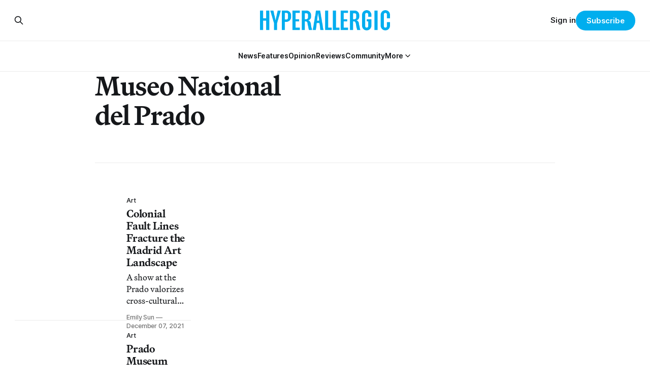

--- FILE ---
content_type: text/html; charset=utf-8
request_url: https://hyperallergic.com/tag/museo-nacional-del-prado/
body_size: 9185
content:
<!DOCTYPE html>
<html lang="en">
<head>

    <title>Museo Nacional del Prado - Hyperallergic</title>
    <meta charset="utf-8">
    <meta name="viewport" content="width=device-width, initial-scale=1.0">
    
    <link rel="preload" as="style" href="https://hyperallergic.com/assets/built/screen.css?v=fd27bd03a3">
	<link rel="preload" as="style" href="https://hyperallergic.com/assets/css/contextly.css?v=fd27bd03a3">
	<link rel="preload" as="style" href="https://hyperallergic.com/assets/css/code-injection.css?v=fd27bd03a3">
    <link rel="preload" as="script" href="https://hyperallergic.com/assets/built/source.js?v=fd27bd03a3">
    
    <link rel="preload" as="font" type="font/woff2" href="https://hyperallergic.com/assets/fonts/inter-roman.woff2?v=fd27bd03a3" crossorigin="anonymous">
<style>
    @font-face {
        font-family: "Inter";
        font-style: normal;
        font-weight: 100 900;
        font-display: optional;
        src: url(https://hyperallergic.com/assets/fonts/inter-roman.woff2?v=fd27bd03a3) format("woff2");
        unicode-range: U+0000-00FF, U+0131, U+0152-0153, U+02BB-02BC, U+02C6, U+02DA, U+02DC, U+0304, U+0308, U+0329, U+2000-206F, U+2074, U+20AC, U+2122, U+2191, U+2193, U+2212, U+2215, U+FEFF, U+FFFD;
    }
</style>
    <link rel="preload" as="font" type="font/woff2" href="https://hyperallergic.com/assets/fonts/martina-plantijn-regular.woff2?v=fd27bd03a3" crossorigin="anonymous">
<link rel="preload" as="font" type="font/woff2" href="https://hyperallergic.com/assets/fonts/martina-plantijn-italic.woff2?v=fd27bd03a3" crossorigin="anonymous">
<link rel="preload" as="font" type="font/woff2" href="https://hyperallergic.com/assets/fonts/martina-plantijn-medium.woff2?v=fd27bd03a3" crossorigin="anonymous">
<link rel="preload" as="font" type="font/woff2" href="https://hyperallergic.com/assets/fonts/martina-plantijn-medium-italic.woff2?v=fd27bd03a3" crossorigin="anonymous">
<link rel="preload" as="font" type="font/woff2" href="https://hyperallergic.com/assets/fonts/martina-plantijn-bold.woff2?v=fd27bd03a3" crossorigin="anonymous">
<link rel="preload" as="font" type="font/woff2" href="https://hyperallergic.com/assets/fonts/martina-plantijn-bold-italic.woff2?v=fd27bd03a3" crossorigin="anonymous">
<style>
    @font-face {
        font-family: "Martina Plantijn";
        font-style: normal;
        font-weight: 400;
        font-display: optional;
        src: url(https://hyperallergic.com/assets/fonts/martina-plantijn-regular.woff2?v=fd27bd03a3) format("woff2");
        unicode-range: U+0000-00FF, U+0131, U+0152-0153, U+02BB-02BC, U+02C6, U+02DA, U+02DC, U+0304, U+0308, U+0329, U+2000-206F, U+2074, U+20AC, U+2122, U+2191, U+2193, U+2212, U+2215, U+FEFF, U+FFFD;
    }

    @font-face {
        font-family: "Martina Plantijn";
        font-style: italic;
        font-weight: 400;
        font-display: optional;
        src: url(https://hyperallergic.com/assets/fonts/martina-plantijn-italic.woff2?v=fd27bd03a3) format("woff2");
        unicode-range: U+0000-00FF, U+0131, U+0152-0153, U+02BB-02BC, U+02C6, U+02DA, U+02DC, U+0304, U+0308, U+0329, U+2000-206F, U+2074, U+20AC, U+2122, U+2191, U+2193, U+2212, U+2215, U+FEFF, U+FFFD;
    }
    
    @font-face {
        font-family: "Martina Plantijn";
        font-style: normal;
        font-weight: 500;
        font-display: optional;
        src: url(https://hyperallergic.com/assets/fonts/martina-plantijn-medium.woff2?v=fd27bd03a3) format("woff2");
        unicode-range: U+0000-00FF, U+0131, U+0152-0153, U+02BB-02BC, U+02C6, U+02DA, U+02DC, U+0304, U+0308, U+0329, U+2000-206F, U+2074, U+20AC, U+2122, U+2191, U+2193, U+2212, U+2215, U+FEFF, U+FFFD;
    }

   @font-face {
        font-family: "Martina Plantijn";
        font-style: italic;
        font-weight: 500;
        font-display: optional;
        src: url(https://hyperallergic.com/assets/fonts/martina-plantijn-medium-italic.woff2?v=fd27bd03a3) format("woff2");
        unicode-range: U+0000-00FF, U+0131, U+0152-0153, U+02BB-02BC, U+02C6, U+02DA, U+02DC, U+0304, U+0308, U+0329, U+2000-206F, U+2074, U+20AC, U+2122, U+2191, U+2193, U+2212, U+2215, U+FEFF, U+FFFD;
    }

    @font-face {
        font-family: "Martina Plantijn";
        font-style: normal;
        font-weight: 700;
        font-display: optional;
        src: url(https://hyperallergic.com/assets/fonts/martina-plantijn-bold.woff2?v=fd27bd03a3) format("woff2");
        unicode-range: U+0000-00FF, U+0131, U+0152-0153, U+02BB-02BC, U+02C6, U+02DA, U+02DC, U+0304, U+0308, U+0329, U+2000-206F, U+2074, U+20AC, U+2122, U+2191, U+2193, U+2212, U+2215, U+FEFF, U+FFFD;
    }

    @font-face {
        font-family: "Martina Plantijn";
        font-style: italic;
        font-weight: 700;
        font-display: optional;
        src: url(https://hyperallergic.com/assets/fonts/martina-plantijn-bold-italic.woff2?v=fd27bd03a3) format("woff2");
        unicode-range: U+0000-00FF, U+0131, U+0152-0153, U+02BB-02BC, U+02C6, U+02DA, U+02DC, U+0304, U+0308, U+0329, U+2000-206F, U+2074, U+20AC, U+2122, U+2191, U+2193, U+2212, U+2215, U+FEFF, U+FFFD;
    }  

</style>

    <link rel="stylesheet" type="text/css" href="https://hyperallergic.com/assets/built/screen.css?v=fd27bd03a3">
	<link rel="stylesheet" type="text/css" href="https://hyperallergic.com/assets/css/contextly.css?v=fd27bd03a3">
	<link rel="stylesheet" type="text/css" href="https://hyperallergic.com/assets/css/code-injection.css?v=fd27bd03a3">

    <style>
        :root {
            --background-color: #ffffff
        }
    </style>

    <script>
        /* The script for calculating the color contrast has been taken from
        https://gomakethings.com/dynamically-changing-the-text-color-based-on-background-color-contrast-with-vanilla-js/ */
        var accentColor = getComputedStyle(document.documentElement).getPropertyValue('--background-color');
        accentColor = accentColor.trim().slice(1);

        if (accentColor.length === 3) {
            accentColor = accentColor[0] + accentColor[0] + accentColor[1] + accentColor[1] + accentColor[2] + accentColor[2];
        }

        var r = parseInt(accentColor.substr(0, 2), 16);
        var g = parseInt(accentColor.substr(2, 2), 16);
        var b = parseInt(accentColor.substr(4, 2), 16);
        var yiq = ((r * 299) + (g * 587) + (b * 114)) / 1000;
        var textColor = (yiq >= 128) ? 'dark' : 'light';

        document.documentElement.className = `has-${textColor}-text`;
    </script>

    <link rel="icon" href="https://hyperallergic.com/content/images/size/w256h256/2025/11/Hyperallergic---favicon---360x360.png" type="image/png">
    <link rel="canonical" href="https://hyperallergic.com/tag/museo-nacional-del-prado/">
    <meta name="referrer" content="no-referrer-when-downgrade">
    
    <meta property="og:site_name" content="Hyperallergic">
    <meta property="og:type" content="website">
    <meta property="og:title" content="Museo Nacional del Prado - Hyperallergic">
    <meta property="og:url" content="https://hyperallergic.com/tag/museo-nacional-del-prado/">
    <meta property="article:publisher" content="https://www.facebook.com/hyperallergic">
    <meta name="twitter:card" content="summary">
    <meta name="twitter:title" content="Museo Nacional del Prado - Hyperallergic">
    <meta name="twitter:url" content="https://hyperallergic.com/tag/museo-nacional-del-prado/">
    <meta name="twitter:site" content="@hyperallergic">
    
    <script type="application/ld+json">
{
    "@context": "https://schema.org",
    "@type": "Series",
    "publisher": {
        "@type": "Organization",
        "name": "Hyperallergic",
        "url": "https://hyperallergic.com/",
        "logo": {
            "@type": "ImageObject",
            "url": "https://hyperallergic.com/content/images/2025/08/hyperallergic-logo-1.png"
        }
    },
    "url": "https://hyperallergic.com/tag/museo-nacional-del-prado/",
    "name": "Museo Nacional del Prado",
    "mainEntityOfPage": "https://hyperallergic.com/tag/museo-nacional-del-prado/"
}
    </script>

    <meta name="generator" content="Ghost 6.14">
    <link rel="alternate" type="application/rss+xml" title="Hyperallergic" href="https://hyperallergic.com/rss/">
    <script defer src="https://cdn.jsdelivr.net/ghost/portal@~2.57/umd/portal.min.js" data-i18n="true" data-ghost="https://hyperallergic.com/" data-key="0960c3763f2386b8ea2a9677ee" data-api="https://hyperallergic.ghost.io/ghost/api/content/" data-locale="en" crossorigin="anonymous"></script><style id="gh-members-styles">.gh-post-upgrade-cta-content,
.gh-post-upgrade-cta {
    display: flex;
    flex-direction: column;
    align-items: center;
    font-family: -apple-system, BlinkMacSystemFont, 'Segoe UI', Roboto, Oxygen, Ubuntu, Cantarell, 'Open Sans', 'Helvetica Neue', sans-serif;
    text-align: center;
    width: 100%;
    color: #ffffff;
    font-size: 16px;
}

.gh-post-upgrade-cta-content {
    border-radius: 8px;
    padding: 40px 4vw;
}

.gh-post-upgrade-cta h2 {
    color: #ffffff;
    font-size: 28px;
    letter-spacing: -0.2px;
    margin: 0;
    padding: 0;
}

.gh-post-upgrade-cta p {
    margin: 20px 0 0;
    padding: 0;
}

.gh-post-upgrade-cta small {
    font-size: 16px;
    letter-spacing: -0.2px;
}

.gh-post-upgrade-cta a {
    color: #ffffff;
    cursor: pointer;
    font-weight: 500;
    box-shadow: none;
    text-decoration: underline;
}

.gh-post-upgrade-cta a:hover {
    color: #ffffff;
    opacity: 0.8;
    box-shadow: none;
    text-decoration: underline;
}

.gh-post-upgrade-cta a.gh-btn {
    display: block;
    background: #ffffff;
    text-decoration: none;
    margin: 28px 0 0;
    padding: 8px 18px;
    border-radius: 4px;
    font-size: 16px;
    font-weight: 600;
}

.gh-post-upgrade-cta a.gh-btn:hover {
    opacity: 0.92;
}</style><script async src="https://js.stripe.com/v3/"></script>
    <script defer src="https://cdn.jsdelivr.net/ghost/sodo-search@~1.8/umd/sodo-search.min.js" data-key="0960c3763f2386b8ea2a9677ee" data-styles="https://cdn.jsdelivr.net/ghost/sodo-search@~1.8/umd/main.css" data-sodo-search="https://hyperallergic.ghost.io/" data-locale="en" crossorigin="anonymous"></script>
    
    <link href="https://hyperallergic.com/webmentions/receive/" rel="webmention">
    <script defer src="/public/cards.min.js?v=fd27bd03a3"></script>
    <link rel="stylesheet" type="text/css" href="/public/cards.min.css?v=fd27bd03a3">
    <script defer src="/public/comment-counts.min.js?v=fd27bd03a3" data-ghost-comments-counts-api="https://hyperallergic.com/members/api/comments/counts/"></script>
    <script defer src="/public/member-attribution.min.js?v=fd27bd03a3"></script>
    <script defer src="/public/ghost-stats.min.js?v=fd27bd03a3" data-stringify-payload="false" data-datasource="analytics_events" data-storage="localStorage" data-host="https://hyperallergic.com/.ghost/analytics/api/v1/page_hit"  tb_site_uuid="51f871d8-b6be-4a73-b958-0ca4fff0110a" tb_post_uuid="undefined" tb_post_type="null" tb_member_uuid="undefined" tb_member_status="undefined"></script><style>:root {--ghost-accent-color: #00AEEE;}</style>
    <script defer data-domain="hyperallergic.com" src="https://plausible.io/js/script.file-downloads.hash.outbound-links.pageview-props.tagged-events.js"></script>
<script>window.plausible = window.plausible || function() { (window.plausible.q = window.plausible.q || []).push(arguments) }</script>

	<meta name="viewport" content="width=device-width, initial-scale=1">
	<style>
		.responsive-gpt-ad {
			width: 100%;
			margin: 0 auto;
			min-width: 320px;
		}
		#div-gpt-ad-1757948558089-1, #div-gpt-ad-1757948558089-2, #div-gpt-ad-1757948558089-3, #div-gpt-ad-1757948558089-9 {
			width: 100%;
			height: auto;
			min-height: 360px;
			display: flex;
			justify-content: center;
			align-items: center;
			background-color: #f9f9f9;
			margin: 48px auto;
			padding: 32px 0;
		}
	</style>

	<script async src="https://securepubads.g.doubleclick.net/tag/js/gpt.js" crossorigin="anonymous"></script>
	<script>
		window.googletag = window.googletag || {cmd: []};
		googletag.cmd.push(function() {
			var mapping = googletag.sizeMapping()
				.addSize([960, 0],   [[960, 540]])
				.addSize([640, 0],   [[640, 360]])
				.addSize([0, 0],     [[320, 480]])
				.build();

			googletag.defineSlot('/16307266/hyperallergic/hyp-content/hyp-content-1', [[960, 540], [640, 360], [320, 480]], 'div-gpt-ad-1757948558089-1')
				.defineSizeMapping(mapping)
				.addService(googletag.pubads());

			googletag.defineSlot('/16307266/hyperallergic/hyp-content/hyp-content-2', [[960, 540], [640, 360], [320, 480]], 'div-gpt-ad-1757948558089-2')
				.defineSizeMapping(mapping)
				.addService(googletag.pubads());

			googletag.defineSlot('/16307266/hyperallergic/hyp-content/hyp-content-3', [[960, 540], [640, 360], [320, 480]], 'div-gpt-ad-1757948558089-3')
				.defineSizeMapping(mapping)
				.addService(googletag.pubads());

			googletag.defineSlot('/16307266/hyperallergic/hyp-content/hyp-footer', [[960, 540], [640, 360], [320, 480]], 'div-gpt-ad-1757948558089-9')
				.defineSizeMapping(mapping)
				.addService(googletag.pubads());

			googletag.pubads().enableSingleRequest();
			googletag.pubads().collapseEmptyDivs();
			googletag.enableServices();
		});
	</script>
    
</head>
<body class="tag-template tag-museo-nacional-del-prado has-serif-title has-serif-body">

<div class="gh-viewport">
    
    <header id="gh-navigation" class="gh-navigation is-stacked gh-outer">
    <div class="gh-navigation-inner gh-inner">

        <div class="gh-navigation-brand">
            <a class="gh-navigation-logo is-title" href="https://hyperallergic.com">
                    <img src="https://hyperallergic.com/content/images/2025/08/hyperallergic-logo-1.png" alt="Hyperallergic">
            </a>
            <button class="gh-search gh-icon-button" aria-label="Search this site" data-ghost-search>
    <svg xmlns="http://www.w3.org/2000/svg" fill="none" viewBox="0 0 24 24" stroke="currentColor" stroke-width="2" width="20" height="20"><path stroke-linecap="round" stroke-linejoin="round" d="M21 21l-6-6m2-5a7 7 0 11-14 0 7 7 0 0114 0z"></path></svg></button>            <button class="gh-burger gh-icon-button" aria-label="Menu">
                <svg xmlns="http://www.w3.org/2000/svg" width="24" height="24" fill="currentColor" viewBox="0 0 256 256"><path d="M224,128a8,8,0,0,1-8,8H40a8,8,0,0,1,0-16H216A8,8,0,0,1,224,128ZM40,72H216a8,8,0,0,0,0-16H40a8,8,0,0,0,0,16ZM216,184H40a8,8,0,0,0,0,16H216a8,8,0,0,0,0-16Z"></path></svg>                <svg xmlns="http://www.w3.org/2000/svg" width="24" height="24" fill="currentColor" viewBox="0 0 256 256"><path d="M205.66,194.34a8,8,0,0,1-11.32,11.32L128,139.31,61.66,205.66a8,8,0,0,1-11.32-11.32L116.69,128,50.34,61.66A8,8,0,0,1,61.66,50.34L128,116.69l66.34-66.35a8,8,0,0,1,11.32,11.32L139.31,128Z"></path></svg>            </button>
        </div>

        <nav class="gh-navigation-menu">
            <ul class="nav gh-dropdown-nav">
    <li class="nav-news "
      data-label="News" data-slug="news" data-length="4">
      <a class="" href="https://hyperallergic.com/tag/news/"
        >
        <span>News</span>
      </a>
    </li>
    <li class="nav-features "
      data-label="Features" data-slug="features" data-length="8">
      <a class="" href="https://hyperallergic.com/tag/features/"
        >
        <span>Features</span>
      </a>
    </li>
    <li class="nav-opinion "
      data-label="Opinion" data-slug="opinion" data-length="7">
      <a class="" href="https://hyperallergic.com/tag/opinion/"
        >
        <span>Opinion</span>
      </a>
    </li>
    <li class="nav-reviews "
      data-label="Reviews" data-slug="reviews" data-length="7">
      <a class="" href="https://hyperallergic.com/tag/reviews/"
        >
        <span>Reviews</span>
      </a>
    </li>
    <li class="nav-community "
      data-label="Community" data-slug="community" data-length="9">
      <a class="" href="https://hyperallergic.com/tag/community/"
        >
        <span>Community</span>
      </a>
    </li>
    <li class="nav-more  nav-toggle"
      data-label="More" data-slug="more" data-length="4">
      <a class="" href="#" role="button"
        onclick="toggleDropdown(event);return false;" aria-haspopup="true" aria-expanded="false">
        <span>More</span>
      </a>
    </li>
    <li class="nav-guides  is-subitem"
      data-label="-Guides" data-slug="guides" data-length="7">
      <a class="" href="https://hyperallergic.com/tag/guide/"
        >
        <span>-Guides</span>
      </a>
    </li>
    <li class="nav-opportunities  is-subitem"
      data-label="-Opportunities" data-slug="opportunities" data-length="14">
      <a class="" href="https://hyperallergic.com/tag/opportunities/"
        >
        <span>-Opportunities</span>
      </a>
    </li>
    <li class="nav-announcements  is-subitem"
      data-label="-Announcements" data-slug="announcements" data-length="14">
      <a class="" href="https://hyperallergic.com/tag/announcement/"
        >
        <span>-Announcements</span>
      </a>
    </li>
    <li class="nav-interviews  is-subitem"
      data-label="-Interviews" data-slug="interviews" data-length="11">
      <a class="" href="https://hyperallergic.com/tag/interview/"
        >
        <span>-Interviews</span>
      </a>
    </li>
    <li class="nav-podcast  is-subitem"
      data-label="-Podcast" data-slug="podcast" data-length="8">
      <a class="" href="https://hyperallergic.com/tag/podcast/"
        >
        <span>-Podcast</span>
      </a>
    </li>
    <li class="nav-books  is-subitem"
      data-label="-Books" data-slug="books" data-length="6">
      <a class="" href="https://hyperallergic.com/tag/books/"
        >
        <span>-Books</span>
      </a>
    </li>
    <li class="nav-film  is-subitem"
      data-label="-Film" data-slug="film" data-length="5">
      <a class="" href="https://hyperallergic.com/tag/film/"
        >
        <span>-Film</span>
      </a>
    </li>
    <li class="nav-crosswords  is-subitem"
      data-label="-Crosswords" data-slug="crosswords" data-length="11">
      <a class="" href="https://hyperallergic.com/tag/crosswords/"
        >
        <span>-Crosswords</span>
      </a>
    </li>
    <li class="nav-comics  is-subitem"
      data-label="-Comics" data-slug="comics" data-length="7">
      <a class="" href="https://hyperallergic.com/tag/comics/"
        >
        <span>-Comics</span>
      </a>
    </li>
    <li class="nav-newsletters  is-subitem"
      data-label="-Newsletters" data-slug="newsletters" data-length="12">
      <a class="" href="https://hyperallergic.com/newsletters/"
        >
        <span>-Newsletters</span>
      </a>
    </li>
</ul>

<script>
// Initialize dropdown functionality - matches Gazet implementation
document.addEventListener('DOMContentLoaded', function() {
    const nav = document.querySelector('.gh-navigation-menu .gh-dropdown-nav');
    if (nav && typeof initDropdown === 'function') {
        nav.setAttribute('data-dropdown-nav', '');
        // Call initDropdown with dropdown CSS class like Gazet does
        initDropdown(nav, 'gh-submenu');
    }
});
</script>
        </nav>

        <div class="gh-navigation-actions">
                <button class="gh-search gh-icon-button" aria-label="Search this site" data-ghost-search>
    <svg xmlns="http://www.w3.org/2000/svg" fill="none" viewBox="0 0 24 24" stroke="currentColor" stroke-width="2" width="20" height="20"><path stroke-linecap="round" stroke-linejoin="round" d="M21 21l-6-6m2-5a7 7 0 11-14 0 7 7 0 0114 0z"></path></svg></button>                <div class="gh-navigation-members">
                            <a href="#/portal/signin" data-portal="signin">Sign in</a>
                                <a class="gh-button" href="#/portal/signup" data-portal="signup">Subscribe</a>
                </div>
        </div>

    </div>
</header>

<template data-dropdown-toggle-template>
    <button class="gh-dropdown-toggle" data-class="is-rotated" title="Toggle submenu" aria-label="Toggle submenu" aria-controls="" aria-expanded="false">
        <svg xmlns="http://www.w3.org/2000/svg" width="24" height="24" viewBox="0 0 24 24" stroke-width="2" stroke="currentColor" fill="none" stroke-linecap="round" stroke-linejoin="round"><path stroke="none" d="M0 0h24v24H0z" fill="none"></path><polyline points="6 9 12 15 18 9"></polyline></svg>
    </button>
</template>

    
<main class="gh-main gh-outer">

        <section class="gh-archive gh-inner">
            <div class="gh-archive-inner">
                <header class="gh-archive-wrapper">
                    <h1 class="gh-article-title is-title">Museo Nacional del Prado</h1>
                </header>
                            </div>
        </section>

    
<section class="gh-container is-list gh-outer">
    <div class="gh-container-inner gh-inner">
        

        <main class="gh-main">
            <div class="gh-feed">



                        <article class="gh-card post tag-art tag-indigenous-art tag-madrid tag-museo-nacional-del-prado tag-reviews tag-spain tag-hash-wp tag-hash-wp-post tag-hash-wp-featured-image-position-large tag-hash-import-2025-11-24-09-11">
    <a class="gh-card-link" href="/colonial-fault-lines-fracture-the-madrid-art-landscape/">
            <figure class="gh-card-image">
                <img
                    srcset="/content/images/size/w160/format/webp/hyperallergic-newspack-s3-amazonaws-com/uploads/2021/12/prado-image-2.jpg 160w,
                            /content/images/size/w320/format/webp/hyperallergic-newspack-s3-amazonaws-com/uploads/2021/12/prado-image-2.jpg 320w,
                            /content/images/size/w600/format/webp/hyperallergic-newspack-s3-amazonaws-com/uploads/2021/12/prado-image-2.jpg 600w,
                            /content/images/size/w960/format/webp/hyperallergic-newspack-s3-amazonaws-com/uploads/2021/12/prado-image-2.jpg 960w,
                            /content/images/size/w1200/format/webp/hyperallergic-newspack-s3-amazonaws-com/uploads/2021/12/prado-image-2.jpg 1200w,
                            /content/images/size/w2400/format/webp/hyperallergic-newspack-s3-amazonaws-com/uploads/2021/12/prado-image-2.jpg 2400w"
                    sizes="320px"
                    src="/content/images/size/w600/hyperallergic-newspack-s3-amazonaws-com/uploads/2021/12/prado-image-2.jpg"
                    alt="Colonial Fault Lines Fracture the Madrid Art Landscape"
                    loading="lazy"
                >
            </figure>
        <div class="gh-card-wrapper">
                        <p class="gh-card-tag" data-priority="first">Art</p>
            <h3 class="gh-card-title is-title">Colonial Fault Lines Fracture the Madrid Art Landscape</h3>
                <p class="gh-card-excerpt is-body">A show at the Prado valorizes cross-cultural flows while muffling ruptures, and two contemporary art exhibitions critique Hispanic legacies to investigate how art history occludes power.</p>
            <footer class="gh-card-meta">
<!--
             -->
                    <span class="gh-card-author">Emily Sun</span>
                            <time class="gh-card-date" datetime="2021-12-07">December 07, 2021</time>
                <!--
         --></footer>
        </div>
    </a>
</article>
                        <article class="gh-card post tag-art tag-madrid tag-museo-nacional-del-prado tag-prado-museum tag-public-art tag-hash-wp tag-hash-wp-post tag-hash-wp-featured-image-position-hidden tag-hash-import-2025-11-24-09-11">
    <a class="gh-card-link" href="/prado-museum-hangs-replicas-of-goya-velazquez-and-more-around-madrid/">
            <figure class="gh-card-image">
                <img
                    srcset="/content/images/size/w160/format/webp/hyperallergic-newspack-s3-amazonaws-com/uploads/2021/05/fra-angelico-scaled.jpg 160w,
                            /content/images/size/w320/format/webp/hyperallergic-newspack-s3-amazonaws-com/uploads/2021/05/fra-angelico-scaled.jpg 320w,
                            /content/images/size/w600/format/webp/hyperallergic-newspack-s3-amazonaws-com/uploads/2021/05/fra-angelico-scaled.jpg 600w,
                            /content/images/size/w960/format/webp/hyperallergic-newspack-s3-amazonaws-com/uploads/2021/05/fra-angelico-scaled.jpg 960w,
                            /content/images/size/w1200/format/webp/hyperallergic-newspack-s3-amazonaws-com/uploads/2021/05/fra-angelico-scaled.jpg 1200w,
                            /content/images/size/w2400/format/webp/hyperallergic-newspack-s3-amazonaws-com/uploads/2021/05/fra-angelico-scaled.jpg 2400w"
                    sizes="320px"
                    src="/content/images/size/w600/hyperallergic-newspack-s3-amazonaws-com/uploads/2021/05/fra-angelico-scaled.jpg"
                    alt="Prado Museum Hangs Replicas of Goya, Velázquez, and More Around Madrid"
                    loading="lazy"
                >
            </figure>
        <div class="gh-card-wrapper">
                        <p class="gh-card-tag" data-priority="first">Art</p>
            <h3 class="gh-card-title is-title">Prado Museum Hangs Replicas of Goya, Velázquez, and More Around Madrid</h3>
                <p class="gh-card-excerpt is-body">The initiative opens the Prado’s collection to the public and provokes unexpected encounters with art.</p>
            <footer class="gh-card-meta">
<!--
             -->
                    <span class="gh-card-author">Lauren Moya Ford</span>
                            <time class="gh-card-date" datetime="2021-05-26">May 26, 2021</time>
                <!--
         --></footer>
        </div>
    </a>
</article>
                        <article class="gh-card post tag-art tag-madrid tag-museo-nacional-del-prado tag-prado-museum tag-reviews tag-spain tag-women-artists tag-hash-wp tag-hash-wp-post tag-hash-wp-featured-image-position-hidden tag-hash-import-2025-11-24-09-08">
    <a class="gh-card-link" href="/prado-museum-reopens-with-a-hard-look-at-spanish-sexism/">
            <figure class="gh-card-image">
                <img
                    srcset="/content/images/size/w160/format/webp/hyperallergic-newspack-s3-amazonaws-com/uploads/2020/11/kefxv-scaled.jpg 160w,
                            /content/images/size/w320/format/webp/hyperallergic-newspack-s3-amazonaws-com/uploads/2020/11/kefxv-scaled.jpg 320w,
                            /content/images/size/w600/format/webp/hyperallergic-newspack-s3-amazonaws-com/uploads/2020/11/kefxv-scaled.jpg 600w,
                            /content/images/size/w960/format/webp/hyperallergic-newspack-s3-amazonaws-com/uploads/2020/11/kefxv-scaled.jpg 960w,
                            /content/images/size/w1200/format/webp/hyperallergic-newspack-s3-amazonaws-com/uploads/2020/11/kefxv-scaled.jpg 1200w,
                            /content/images/size/w2400/format/webp/hyperallergic-newspack-s3-amazonaws-com/uploads/2020/11/kefxv-scaled.jpg 2400w"
                    sizes="320px"
                    src="/content/images/size/w600/hyperallergic-newspack-s3-amazonaws-com/uploads/2020/11/kefxv-scaled.jpg"
                    alt="Prado Museum Reopens With a Hard Look at Spanish Sexism"
                    loading="lazy"
                >
            </figure>
        <div class="gh-card-wrapper">
                        <p class="gh-card-tag" data-priority="first">Art</p>
            <h3 class="gh-card-title is-title">Prado Museum Reopens With a Hard Look at Spanish Sexism</h3>
                <p class="gh-card-excerpt is-body">&quot;Uninvited Guests&quot; looks at sexism in Spain during the late 19th and early 20th centuries, and at the museum’s own essential role in perpetuating it.</p>
            <footer class="gh-card-meta">
<!--
             -->
                    <span class="gh-card-author">Lauren Moya Ford</span>
                            <time class="gh-card-date" datetime="2020-12-01">December 01, 2020</time>
                <!--
         --></footer>
        </div>
    </a>
</article>
                        <article class="gh-card post tag-art tag-madrid tag-museo-nacional-del-prado tag-reviews tag-spain tag-hash-wp tag-hash-wp-post tag-hash-wp-featured-image-position-hidden tag-hash-import-2025-11-24-07-41">
    <a class="gh-card-link" href="/how-europe-learned-to-draw-6921cb825d63b74bb82f6182/">
            <figure class="gh-card-image">
                <img
                    srcset="/content/images/size/w160/format/webp/hyperallergic-newspack-s3-amazonaws-com/uploads/2020/01/untitled-720x513-1.jpg 160w,
                            /content/images/size/w320/format/webp/hyperallergic-newspack-s3-amazonaws-com/uploads/2020/01/untitled-720x513-1.jpg 320w,
                            /content/images/size/w600/format/webp/hyperallergic-newspack-s3-amazonaws-com/uploads/2020/01/untitled-720x513-1.jpg 600w,
                            /content/images/size/w960/format/webp/hyperallergic-newspack-s3-amazonaws-com/uploads/2020/01/untitled-720x513-1.jpg 960w,
                            /content/images/size/w1200/format/webp/hyperallergic-newspack-s3-amazonaws-com/uploads/2020/01/untitled-720x513-1.jpg 1200w,
                            /content/images/size/w2400/format/webp/hyperallergic-newspack-s3-amazonaws-com/uploads/2020/01/untitled-720x513-1.jpg 2400w"
                    sizes="320px"
                    src="/content/images/size/w600/hyperallergic-newspack-s3-amazonaws-com/uploads/2020/01/untitled-720x513-1.jpg"
                    alt="How Europe Learned to Draw"
                    loading="lazy"
                >
            </figure>
        <div class="gh-card-wrapper">
                        <p class="gh-card-tag" data-priority="first">Art</p>
            <h3 class="gh-card-title is-title">How Europe Learned to Draw</h3>
                <p class="gh-card-excerpt is-body">Beginning in the 17th century, instructional drawing books democratized the practice of drawing in Europe, allowing aspiring artists to learn at home and at their own pace.</p>
            <footer class="gh-card-meta">
<!--
             -->
                    <span class="gh-card-author">Lauren Moya Ford</span>
                            <time class="gh-card-date" datetime="2020-01-01">January 01, 2020</time>
                <!--
         --></footer>
        </div>
    </a>
</article>
                        <article class="gh-card post tag-art tag-madrid tag-museo-nacional-del-prado tag-reviews tag-spain tag-hash-wp tag-hash-wp-post tag-hash-wp-featured-image-position-hidden tag-hash-import-2025-11-24-07-41">
    <a class="gh-card-link" href="/how-europe-learned-to-draw/">
            <figure class="gh-card-image">
                <img
                    srcset="/content/images/size/w160/format/webp/hyperallergic-newspack-s3-amazonaws-com/uploads/2020/01/untitled-720x513-1.jpg 160w,
                            /content/images/size/w320/format/webp/hyperallergic-newspack-s3-amazonaws-com/uploads/2020/01/untitled-720x513-1.jpg 320w,
                            /content/images/size/w600/format/webp/hyperallergic-newspack-s3-amazonaws-com/uploads/2020/01/untitled-720x513-1.jpg 600w,
                            /content/images/size/w960/format/webp/hyperallergic-newspack-s3-amazonaws-com/uploads/2020/01/untitled-720x513-1.jpg 960w,
                            /content/images/size/w1200/format/webp/hyperallergic-newspack-s3-amazonaws-com/uploads/2020/01/untitled-720x513-1.jpg 1200w,
                            /content/images/size/w2400/format/webp/hyperallergic-newspack-s3-amazonaws-com/uploads/2020/01/untitled-720x513-1.jpg 2400w"
                    sizes="320px"
                    src="/content/images/size/w600/hyperallergic-newspack-s3-amazonaws-com/uploads/2020/01/untitled-720x513-1.jpg"
                    alt="How Europe Learned to Draw"
                    loading="lazy"
                >
            </figure>
        <div class="gh-card-wrapper">
                        <p class="gh-card-tag" data-priority="first">Art</p>
            <h3 class="gh-card-title is-title">How Europe Learned to Draw</h3>
                <p class="gh-card-excerpt is-body">Beginning in the 17th century, instructional drawing books democratized the practice of drawing in Europe, allowing aspiring artists to learn at home and at their own pace.</p>
            <footer class="gh-card-meta">
<!--
             -->
                    <span class="gh-card-author">Lauren Moya Ford</span>
                            <time class="gh-card-date" datetime="2020-01-01">January 01, 2020</time>
                <!--
         --></footer>
        </div>
    </a>
</article>
                        <article class="gh-card post tag-in-brief tag-museo-nacional-del-prado tag-sexism tag-hash-wp tag-hash-wp-post tag-hash-wp-featured-image-position-hidden tag-hash-import-2025-11-24-07-23">
    <a class="gh-card-link" href="/197-years-after-it-opens-the-prado-museum-gives-a-woman-a-solo-show/">
            <figure class="gh-card-image">
                <img
                    srcset="/content/images/size/w160/format/webp/hyperallergic-newspack-s3-amazonaws-com/uploads/2016/10/clara-peeters-poultry-homepage.jpg 160w,
                            /content/images/size/w320/format/webp/hyperallergic-newspack-s3-amazonaws-com/uploads/2016/10/clara-peeters-poultry-homepage.jpg 320w,
                            /content/images/size/w600/format/webp/hyperallergic-newspack-s3-amazonaws-com/uploads/2016/10/clara-peeters-poultry-homepage.jpg 600w,
                            /content/images/size/w960/format/webp/hyperallergic-newspack-s3-amazonaws-com/uploads/2016/10/clara-peeters-poultry-homepage.jpg 960w,
                            /content/images/size/w1200/format/webp/hyperallergic-newspack-s3-amazonaws-com/uploads/2016/10/clara-peeters-poultry-homepage.jpg 1200w,
                            /content/images/size/w2400/format/webp/hyperallergic-newspack-s3-amazonaws-com/uploads/2016/10/clara-peeters-poultry-homepage.jpg 2400w"
                    sizes="320px"
                    src="/content/images/size/w600/hyperallergic-newspack-s3-amazonaws-com/uploads/2016/10/clara-peeters-poultry-homepage.jpg"
                    alt="197 Years After It Opens, the Prado Museum Gives a Woman a Solo Show"
                    loading="lazy"
                >
            </figure>
        <div class="gh-card-wrapper">
                        <p class="gh-card-tag" data-priority="first">In Brief</p>
            <h3 class="gh-card-title is-title">197 Years After It Opens, the Prado Museum Gives a Woman a Solo Show</h3>
                <p class="gh-card-excerpt is-body">Today, Spain&#x27;s national art museum opened its first solo exhibition devoted to a female artist ever.</p>
            <footer class="gh-card-meta">
<!--
             -->
                    <span class="gh-card-author">Benjamin Sutton</span>
                            <time class="gh-card-date" datetime="2016-10-25">October 25, 2016</time>
                <!--
         --></footer>
        </div>
    </a>
</article>
                        <article class="gh-card post tag-art tag-featured tag-hieronymus-bosch tag-museo-nacional-del-prado tag-reviews tag-hash-wp tag-hash-wp-post tag-hash-wp-featured-image-position-hidden tag-hash-import-2025-11-24-07-17">
    <a class="gh-card-link" href="/hieronymus-boschs-worlds-that-could-have-been/">
            <figure class="gh-card-image">
                <img
                    srcset="/content/images/size/w160/format/webp/hyperallergic-newspack-s3-amazonaws-com/uploads/2016/09/10-home-.jpg 160w,
                            /content/images/size/w320/format/webp/hyperallergic-newspack-s3-amazonaws-com/uploads/2016/09/10-home-.jpg 320w,
                            /content/images/size/w600/format/webp/hyperallergic-newspack-s3-amazonaws-com/uploads/2016/09/10-home-.jpg 600w,
                            /content/images/size/w960/format/webp/hyperallergic-newspack-s3-amazonaws-com/uploads/2016/09/10-home-.jpg 960w,
                            /content/images/size/w1200/format/webp/hyperallergic-newspack-s3-amazonaws-com/uploads/2016/09/10-home-.jpg 1200w,
                            /content/images/size/w2400/format/webp/hyperallergic-newspack-s3-amazonaws-com/uploads/2016/09/10-home-.jpg 2400w"
                    sizes="320px"
                    src="/content/images/size/w600/hyperallergic-newspack-s3-amazonaws-com/uploads/2016/09/10-home-.jpg"
                    alt="Hieronymus Bosch’s Worlds that Could Have Been"
                    loading="lazy"
                >
            </figure>
        <div class="gh-card-wrapper">
                        <p class="gh-card-tag" data-priority="first">Art</p>
            <h3 class="gh-card-title is-title">Hieronymus Bosch’s Worlds that Could Have Been</h3>
                <p class="gh-card-excerpt is-body">MADRID — Commemorating the fifth centenary of the death of Hieronymus Bosch, Madrid&#x27;s El Museo del Prado has arranged an exhibition that, according to its catalogue, displays &quot;the greatest number of Bosch’s works ever to be assembled.&quot;</p>
            <footer class="gh-card-meta">
<!--
             -->
                    <span class="gh-card-author">Julia Ramírez</span>
                            <time class="gh-card-date" datetime="2016-09-06">September 06, 2016</time>
                <!--
         --></footer>
        </div>
    </a>
</article>
                        <article class="gh-card post tag-art tag-el-greco tag-museo-nacional-del-prado tag-reviews tag-weekend tag-hash-wp tag-hash-wp-post tag-hash-wp-featured-image-position-hidden tag-hash-import-2025-11-24-07-08">
    <a class="gh-card-link" href="/stop-and-smell-the-smoke-el-greco-and-his-houdini-most-high/">
            <figure class="gh-card-image">
                <img
                    srcset="/content/images/size/w160/format/webp/hyperallergic-newspack-s3-amazonaws-com/uploads/2014/12/elgreco-resurrection1.jpg 160w,
                            /content/images/size/w320/format/webp/hyperallergic-newspack-s3-amazonaws-com/uploads/2014/12/elgreco-resurrection1.jpg 320w,
                            /content/images/size/w600/format/webp/hyperallergic-newspack-s3-amazonaws-com/uploads/2014/12/elgreco-resurrection1.jpg 600w,
                            /content/images/size/w960/format/webp/hyperallergic-newspack-s3-amazonaws-com/uploads/2014/12/elgreco-resurrection1.jpg 960w,
                            /content/images/size/w1200/format/webp/hyperallergic-newspack-s3-amazonaws-com/uploads/2014/12/elgreco-resurrection1.jpg 1200w,
                            /content/images/size/w2400/format/webp/hyperallergic-newspack-s3-amazonaws-com/uploads/2014/12/elgreco-resurrection1.jpg 2400w"
                    sizes="320px"
                    src="/content/images/size/w600/hyperallergic-newspack-s3-amazonaws-com/uploads/2014/12/elgreco-resurrection1.jpg"
                    alt="Stop and Smell the Smoke: El Greco and His Houdini Most High"
                    loading="lazy"
                >
            </figure>
        <div class="gh-card-wrapper">
                        <p class="gh-card-tag" data-priority="first">Art</p>
            <h3 class="gh-card-title is-title">Stop and Smell the Smoke: El Greco and His Houdini Most High</h3>
                <p class="gh-card-excerpt is-body">El Greco came back from the dead. &quot;The Greek,&quot; his real name, Domenikos Theotokopoulos, moved to Venice and Rome before finally settling in Toledo, where he became one of Spain&#x27;s most well known painters.</p>
            <footer class="gh-card-meta">
<!--
             -->
                    <span class="gh-card-author">Barry Nemett</span>
                            <time class="gh-card-date" datetime="2014-12-13">December 13, 2014</time>
                <!--
         --></footer>
        </div>
    </a>
</article>
                        <article class="gh-card post tag-news tag-hash-wp-featured-image-position-hidden tag-henri-matisse tag-hermitage-museum tag-madrid tag-museo-nacional-del-prado tag-raphael tag-russia tag-spain tag-st-petersburg tag-titian tag-hash-wp tag-hash-wp-post tag-hash-import-2025-11-17-09-23">
    <a class="gh-card-link" href="/major-art-swap-prado-hermitage/">
            <figure class="gh-card-image">
                <img
                    srcset="/content/images/size/w160/format/webp/hyperallergic-newspack-s3-amazonaws-com/uploads/2011/02/pradohermitageswap-home.jpg 160w,
                            /content/images/size/w320/format/webp/hyperallergic-newspack-s3-amazonaws-com/uploads/2011/02/pradohermitageswap-home.jpg 320w,
                            /content/images/size/w600/format/webp/hyperallergic-newspack-s3-amazonaws-com/uploads/2011/02/pradohermitageswap-home.jpg 600w,
                            /content/images/size/w960/format/webp/hyperallergic-newspack-s3-amazonaws-com/uploads/2011/02/pradohermitageswap-home.jpg 960w,
                            /content/images/size/w1200/format/webp/hyperallergic-newspack-s3-amazonaws-com/uploads/2011/02/pradohermitageswap-home.jpg 1200w,
                            /content/images/size/w2400/format/webp/hyperallergic-newspack-s3-amazonaws-com/uploads/2011/02/pradohermitageswap-home.jpg 2400w"
                    sizes="320px"
                    src="/content/images/size/w600/hyperallergic-newspack-s3-amazonaws-com/uploads/2011/02/pradohermitageswap-home.jpg"
                    alt="Major Art Exchange Between Prado and Hermitage"
                    loading="lazy"
                >
            </figure>
        <div class="gh-card-wrapper">
                        <p class="gh-card-tag" data-priority="first">News</p>
            <h3 class="gh-card-title is-title">Major Art Exchange Between Prado and Hermitage</h3>
                <p class="gh-card-excerpt is-body">Two European museum powerhouses, the Museo Nacional del Prado in Madrid and the Hermitage in St. Petersburg, have signed an agreement to temporarily swap 236 art masterpieces in what it is an unprecedented exchange between two major art institutions.</p>
            <footer class="gh-card-meta">
<!--
             -->
                    <span class="gh-card-author">Jorge Martin</span>
                            <time class="gh-card-date" datetime="2011-02-16">February 16, 2011</time>
                <!--
         --></footer>
        </div>
    </a>
</article>

            </div>

        </main>


    </div>
</section>

</main>
    
    <footer class="gh-footer gh-outer">
 
    <div class="gh-footer-inner gh-inner">

         <!-- /16307266/hyperallergic/hyp-footer -->
	<div class="responsive-gpt-ad">
		<div id="div-gpt-ad-1757948558089-9">
			<script>
				googletag.cmd.push(function() { googletag.display('div-gpt-ad-1757948558089-9'); });
			</script>
		</div>
	</div>
           
        <div class="gh-footer-bar">
            <span class="gh-footer-logo is-title">
                    <img src="https://hyperallergic.com/content/images/2025/08/hyperallergic-logo-1.png" alt="Hyperallergic">
            </span>
            <nav class="gh-footer-menu">
                <ul class="nav">
    <li class="nav-about "
      data-label="About" data-slug="about" data-length="5">
      <a class="" href="https://hyperallergic.com/about/"
        >
        <span>About</span>
      </a>
    </li>
    <li class="nav-contact "
      data-label="Contact" data-slug="contact" data-length="7">
      <a class="" href="https://hyperallergic.com/contact/"
        >
        <span>Contact</span>
      </a>
    </li>
    <li class="nav-membership "
      data-label="Membership" data-slug="membership" data-length="10">
      <a class="" href="#/portal/signup" role="button"
        >
        <span>Membership</span>
      </a>
    </li>
    <li class="nav-member-faq "
      data-label="Member FAQ" data-slug="member-faq" data-length="10">
      <a class="" href="https://hyperallergic.com/member-faq/"
        >
        <span>Member FAQ</span>
      </a>
    </li>
    <li class="nav-donate "
      data-label="Donate" data-slug="donate" data-length="6">
      <a class="" href="https://hyperallergic.com/donate/"
        >
        <span>Donate</span>
      </a>
    </li>
    <li class="nav-how-to-pitch "
      data-label="How to Pitch" data-slug="how-to-pitch" data-length="12">
      <a class="" href="https://hyperallergic.com/how-to-pitch/"
        >
        <span>How to Pitch</span>
      </a>
    </li>
    <li class="nav-advertise "
      data-label="Advertise" data-slug="advertise" data-length="9">
      <a class="" href="https://hyperallergic.com/advertise/"
        >
        <span>Advertise</span>
      </a>
    </li>
    <li class="nav-privacy-policy "
      data-label="Privacy Policy" data-slug="privacy-policy" data-length="14">
      <a class="" href="https://hyperallergic.com/privacy-policy/"
        >
        <span>Privacy Policy</span>
      </a>
    </li>
</ul>

            </nav>
       <!--     
         <div class="gh-footer-copyright">
                Powered by <a href="https://ghost.org/" target="_blank" rel="noopener">Ghost</a>
            </div> 
       -->
        </div>

                <section class="gh-footer-signup">
                    <h2 class="gh-footer-signup-header is-title">
                        Subscribe to our newsletter
                    </h2>
                    <p class="gh-footer-signup-subhead is-body">
                        Get the best of Hyperallergic sent straight to your inbox.
                    </p>
                    <form class="gh-form" data-members-form>
    <input class="gh-form-input" id="footer-email" name="email" type="email" placeholder="jamie@example.com" required data-members-email>
    <button class="gh-button" type="submit" aria-label="Subscribe">
        <span><span>Subscribe</span> <svg xmlns="http://www.w3.org/2000/svg" width="32" height="32" fill="currentColor" viewBox="0 0 256 256"><path d="M224.49,136.49l-72,72a12,12,0,0,1-17-17L187,140H40a12,12,0,0,1,0-24H187L135.51,64.48a12,12,0,0,1,17-17l72,72A12,12,0,0,1,224.49,136.49Z"></path></svg></span>
        <svg xmlns="http://www.w3.org/2000/svg" height="24" width="24" viewBox="0 0 24 24">
    <g stroke-linecap="round" stroke-width="2" fill="currentColor" stroke="none" stroke-linejoin="round" class="nc-icon-wrapper">
        <g class="nc-loop-dots-4-24-icon-o">
            <circle cx="4" cy="12" r="3"></circle>
            <circle cx="12" cy="12" r="3"></circle>
            <circle cx="20" cy="12" r="3"></circle>
        </g>
        <style data-cap="butt">
            .nc-loop-dots-4-24-icon-o{--animation-duration:0.8s}
            .nc-loop-dots-4-24-icon-o *{opacity:.4;transform:scale(.75);animation:nc-loop-dots-4-anim var(--animation-duration) infinite}
            .nc-loop-dots-4-24-icon-o :nth-child(1){transform-origin:4px 12px;animation-delay:-.3s;animation-delay:calc(var(--animation-duration)/-2.666)}
            .nc-loop-dots-4-24-icon-o :nth-child(2){transform-origin:12px 12px;animation-delay:-.15s;animation-delay:calc(var(--animation-duration)/-5.333)}
            .nc-loop-dots-4-24-icon-o :nth-child(3){transform-origin:20px 12px}
            @keyframes nc-loop-dots-4-anim{0%,100%{opacity:.4;transform:scale(.75)}50%{opacity:1;transform:scale(1)}}
        </style>
    </g>
</svg>        <svg class="checkmark" xmlns="http://www.w3.org/2000/svg" viewBox="0 0 52 52">
    <path class="checkmark__check" fill="none" d="M14.1 27.2l7.1 7.2 16.7-16.8"/>
    <style>
        .checkmark {
            width: 40px;
            height: 40px;
            display: block;
            stroke-width: 2.5;
            stroke: currentColor;
            stroke-miterlimit: 10;
        }

        .checkmark__check {
            transform-origin: 50% 50%;
            stroke-dasharray: 48;
            stroke-dashoffset: 48;
            animation: stroke .3s cubic-bezier(0.650, 0.000, 0.450, 1.000) forwards;
        }

        @keyframes stroke {
            100% { stroke-dashoffset: 0; }
        }
    </style>
</svg>    </button>
    <p data-members-error></p>
</form>                </section>

    </div>
</footer>
    
</div>


<script src="https://hyperallergic.com/assets/built/source.js?v=fd27bd03a3"></script>


<progress value="0" max="100" data-progress-bar></progress>
<script>
  // Only run on post pages by checking body class
  if (document.body.classList.contains('post-template')) {
    const progressBar = document.querySelector('[data-progress-bar]');
    
    function getScrollPercent() {
      const h = document.documentElement, 
            b = document.body,
            st = 'scrollTop',
            sh = 'scrollHeight';
      return Math.round((h[st]||b[st]) / ((h[sh]||b[sh]) - h.clientHeight) * 100);
    }
    
    if (progressBar) {
      progressBar.setAttribute('value', getScrollPercent());
      window.addEventListener('scroll', () => {
        progressBar.setAttribute('value', getScrollPercent());
      });
    }
  } else {
    // Hide progress bar on non-post pages
    const progressBar = document.querySelector('[data-progress-bar]');
    if (progressBar) {
      progressBar.style.display = 'none';
    }
  }
</script>
<script>
!function(w,d,id,ns,s){var c=w[ns]=w[ns]||{};if(c.ready||(c.q=[],c.ready=function(){c.q.push(arguments)}),!d.getElementById(id)){var e=d.createElement(s);e.id=id,e.defer=true,e.src="https://assets.context.ly/kit/6.latest/loader.js";var h=d.getElementsByTagName(s)[0];h.parentNode.insertBefore(e,h)}}(window,document,"ctx-loader","Contextly","script");
</script>
<script>
Contextly.ready('widgets');
</script>
<script>
  const OutpostPub = {
    apiDomain: "https://ghyperallergiccom.outpost.pub",
    apiKey: "ed4fc5ac-0c92-4915-bf04-5473509ecc67",
    siteName: "Hyperallergic",
    memberId: "",
    memberEmail: "",
  }
</script>
<script defer src="https://assets.outpostpublishingcoop.com/assets/v2/js/outpost-pub.js"></script>

</body>
</html>


--- FILE ---
content_type: text/html; charset=utf-8
request_url: https://www.google.com/recaptcha/api2/aframe
body_size: 267
content:
<!DOCTYPE HTML><html><head><meta http-equiv="content-type" content="text/html; charset=UTF-8"></head><body><script nonce="23_SJuXCL14nIbnEJShyxw">/** Anti-fraud and anti-abuse applications only. See google.com/recaptcha */ try{var clients={'sodar':'https://pagead2.googlesyndication.com/pagead/sodar?'};window.addEventListener("message",function(a){try{if(a.source===window.parent){var b=JSON.parse(a.data);var c=clients[b['id']];if(c){var d=document.createElement('img');d.src=c+b['params']+'&rc='+(localStorage.getItem("rc::a")?sessionStorage.getItem("rc::b"):"");window.document.body.appendChild(d);sessionStorage.setItem("rc::e",parseInt(sessionStorage.getItem("rc::e")||0)+1);localStorage.setItem("rc::h",'1769538187126');}}}catch(b){}});window.parent.postMessage("_grecaptcha_ready", "*");}catch(b){}</script></body></html>

--- FILE ---
content_type: application/javascript; charset=utf-8
request_url: https://fundingchoicesmessages.google.com/f/AGSKWxV9Ho492sH_kNvXberwzkXmFSYqV9T0BFm4mXdH59jjFzGyNt76LFS2tYIZKDsAbAMIf8VgwzzNZOVpq_SZeQ0hXb68QfSbc1thmu3YJ-pGDRd6pg_Sf7kQD9L_StHBsTwcrMkGAQ==?fccs=W251bGwsbnVsbCxudWxsLG51bGwsbnVsbCxudWxsLFsxNzY5NTM4MTg2LDEyMDAwMDAwMF0sbnVsbCxudWxsLG51bGwsW251bGwsWzddXSwiaHR0cHM6Ly9oeXBlcmFsbGVyZ2ljLmNvbS90YWcvbXVzZW8tbmFjaW9uYWwtZGVsLXByYWRvLyIsbnVsbCxbWzgsIms2MVBCam1rNk8wIl0sWzksImVuLVVTIl0sWzE5LCIyIl0sWzE3LCJbMF0iXSxbMjQsIiJdLFsyOSwiZmFsc2UiXV1d
body_size: -209
content:
if (typeof __googlefc.fcKernelManager.run === 'function') {"use strict";this.default_ContributorServingResponseClientJs=this.default_ContributorServingResponseClientJs||{};(function(_){var window=this;
try{
var QH=function(a){this.A=_.t(a)};_.u(QH,_.J);var RH=_.ed(QH);var SH=function(a,b,c){this.B=a;this.params=b;this.j=c;this.l=_.F(this.params,4);this.o=new _.dh(this.B.document,_.O(this.params,3),new _.Qg(_.Qk(this.j)))};SH.prototype.run=function(){if(_.P(this.params,10)){var a=this.o;var b=_.eh(a);b=_.Od(b,4);_.ih(a,b)}a=_.Rk(this.j)?_.be(_.Rk(this.j)):new _.de;_.ee(a,9);_.F(a,4)!==1&&_.G(a,4,this.l===2||this.l===3?1:2);_.Fg(this.params,5)&&(b=_.O(this.params,5),_.hg(a,6,b));return a};var TH=function(){};TH.prototype.run=function(a,b){var c,d;return _.v(function(e){c=RH(b);d=(new SH(a,c,_.A(c,_.Pk,2))).run();return e.return({ia:_.L(d)})})};_.Tk(8,new TH);
}catch(e){_._DumpException(e)}
}).call(this,this.default_ContributorServingResponseClientJs);
// Google Inc.

//# sourceURL=/_/mss/boq-content-ads-contributor/_/js/k=boq-content-ads-contributor.ContributorServingResponseClientJs.en_US.k61PBjmk6O0.es5.O/d=1/exm=kernel_loader,loader_js_executable/ed=1/rs=AJlcJMztj-kAdg6DB63MlSG3pP52LjSptg/m=web_iab_tcf_v2_signal_executable
__googlefc.fcKernelManager.run('\x5b\x5b\x5b8,\x22\x5bnull,\x5b\x5bnull,null,null,\\\x22https:\/\/fundingchoicesmessages.google.com\/f\/AGSKWxWFh_IM6NRP846dLlI6O3UoltZuK8H0ZR3Du2TENrngAo97diiu50ccHfQdJRSkPsNy3Xodvsa2-DG7Yhxkt_B5yWja5ci-HOjnVM-W4h-Ttpk_DM1Qwxe1bZxJgUXh-RSVrqXQFw\\\\u003d\\\\u003d\\\x22\x5d,null,null,\x5bnull,null,null,\\\x22https:\/\/fundingchoicesmessages.google.com\/el\/AGSKWxVkDn-OXuS6jZeKOx6BV6EA0XPoMh3NCAFvU2hmr1PKq45JUZGqgyyhWlGxn4qc6AxdIilXuvDysQumCNG3ld9en4H3tUlRm1yoHXZLKx7XolCWxRxHbGAJ4l6fgjvcnkF9GSNfAQ\\\\u003d\\\\u003d\\\x22\x5d,null,\x5bnull,\x5b7\x5d\x5d\x5d,\\\x22hyperallergic.com\\\x22,1,\\\x22en\\\x22,null,null,null,null,1\x5d\x22\x5d\x5d,\x5bnull,null,null,\x22https:\/\/fundingchoicesmessages.google.com\/f\/AGSKWxVO_7qPztFf68y28AkMLkfsnyEw81c3TKvpJd6RRDjt98xGa-Tfq9sogDAGCJWmeVww_AxYWZGYqY9s3bVqQHrpDQnmhBUuKTnxrBjsu0_IA8beMjKGLX_BT8y_lXO9W2o281RApA\\u003d\\u003d\x22\x5d\x5d');}

--- FILE ---
content_type: application/javascript; charset=utf-8
request_url: https://fundingchoicesmessages.google.com/f/AGSKWxUwsZeQ0H9jmkh-HCtW5yT2eZL8gS_2AwX8JuJy1GgQDPm8qlZoIHCa6KNK9rPdHSUe14vJ8zNRKGSmlqJ4R6AlWKGHXplJ9jL_O9yRJNvbYrZFgkbGqsHcyJMbVgztPZe2cP6l-FwsBeWBgNwqpBNjMcwi9oZZwGf81awOm5rIJRlMjwzwq4saw0ZQ/_/oasadfunctionlive./advertbuttons_/googleads2./adserver1-/adxv.
body_size: -1286
content:
window['29638489-4851-4166-ad9a-dcbc3697ebd5'] = true;